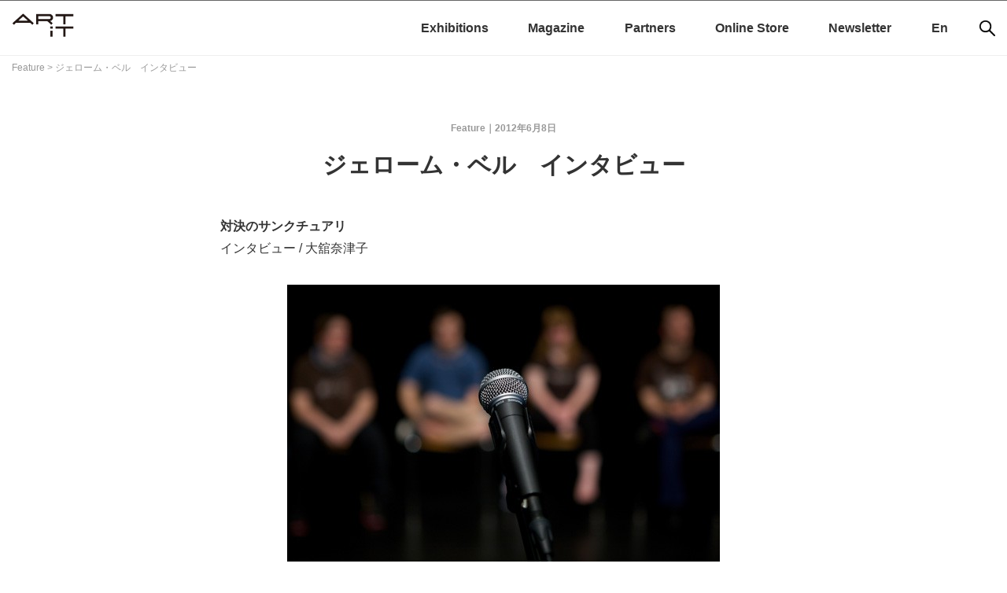

--- FILE ---
content_type: text/html; charset=UTF-8
request_url: https://www.art-it.asia/u/admin_ed_feature/la5b2jev346xqvoqyk0f/
body_size: 64745
content:
<!doctype html>
<html dir="ltr" lang="ja"
	prefix="og: https://ogp.me/ns#" >
<head>
		
<!-- Google Tag Manager -->
<script>(function(w,d,s,l,i){w[l]=w[l]||[];w[l].push({'gtm.start':
new Date().getTime(),event:'gtm.js'});var f=d.getElementsByTagName(s)[0],
j=d.createElement(s),dl=l!='dataLayer'?'&l='+l:'';j.async=true;j.src=
'https://www.googletagmanager.com/gtm.js?id='+i+dl;f.parentNode.insertBefore(j,f);
})(window,document,'script','dataLayer','GTM-52CZFHDW');</script>
<!-- End Google Tag Manager -->

	<meta charset="UTF-8">
	<meta name="viewport" content="width=device-width, initial-scale=1">
	<meta name="description" content="">
	<link rel="profile" href="http://gmpg.org/xfn/11">
		<link rel="preconnect" href="https://fonts.googleapis.com">
		<link rel="preconnect" href="https://fonts.gstatic.com" crossorigin>
		<link href="https://fonts.googleapis.com/css2?family=Noto+Sans+JP:wght@100..900&display=swap" rel="stylesheet">

	<title>ジェローム・ベル インタビュー - ART iT（アートイット）</title>

		<!-- All in One SEO 4.3.0 - aioseo.com -->
		<meta name="description" content="対決のサンクチュアリ インタビュー / 大舘奈津子 Theater Hora, &quot;Disabled Theat" />
		<meta name="robots" content="max-image-preview:large" />
		<meta name="google-site-verification" content="google-site-verification=enjI7AiLddPPAz7gpEMbNGUNphXQJssYtFQG0Bo0FCk" />
		<link rel="canonical" href="https://www.art-it.asia/u/admin_ed_feature/la5b2jev346xqvoqyk0f/" />
		<meta name="generator" content="All in One SEO (AIOSEO) 4.3.0 " />
		<meta property="og:locale" content="ja_JP" />
		<meta property="og:site_name" content="ART iT（アートイット） -" />
		<meta property="og:type" content="article" />
		<meta property="og:title" content="ジェローム・ベル インタビュー - ART iT（アートイット）" />
		<meta property="og:description" content="対決のサンクチュアリ インタビュー / 大舘奈津子 Theater Hora, &quot;Disabled Theat" />
		<meta property="og:url" content="https://www.art-it.asia/u/admin_ed_feature/la5b2jev346xqvoqyk0f/" />
		<meta property="article:published_time" content="2012-06-08T09:00:01+00:00" />
		<meta property="article:modified_time" content="2012-12-13T04:49:12+00:00" />
		<meta property="article:publisher" content="https://www.facebook.com/ARTiTAsia" />
		<meta name="twitter:card" content="summary_large_image" />
		<meta name="twitter:site" content="@ARTiT_Tokyo" />
		<meta name="twitter:title" content="ジェローム・ベル インタビュー - ART iT（アートイット）" />
		<meta name="twitter:description" content="対決のサンクチュアリ インタビュー / 大舘奈津子 Theater Hora, &quot;Disabled Theat" />
		<meta name="twitter:creator" content="@ARTiT_Tokyo" />
		<script type="application/ld+json" class="aioseo-schema">
			{"@context":"https:\/\/schema.org","@graph":[{"@type":"BreadcrumbList","@id":"https:\/\/www.art-it.asia\/u\/admin_ed_feature\/la5b2jev346xqvoqyk0f\/#breadcrumblist","itemListElement":[{"@type":"ListItem","@id":"https:\/\/www.art-it.asia\/#listItem","position":1,"item":{"@type":"WebPage","@id":"https:\/\/www.art-it.asia\/","name":"\u30db\u30fc\u30e0","description":"\u65e5\u82f1\u30d0\u30a4\u30ea\u30f3\u30ac\u30eb\u306e\u73fe\u4ee3\u30a2\u30fc\u30c8\u60c5\u5831\u30dd\u30fc\u30bf\u30eb\u30b5\u30a4\u30c8 | In 2009, ART iT began the next phase of its development by converting to exclusively online publication.","url":"https:\/\/www.art-it.asia\/"},"nextItem":"https:\/\/www.art-it.asia\/u\/admin_ed_feature\/la5b2jev346xqvoqyk0f\/#listItem"},{"@type":"ListItem","@id":"https:\/\/www.art-it.asia\/u\/admin_ed_feature\/la5b2jev346xqvoqyk0f\/#listItem","position":2,"item":{"@type":"WebPage","@id":"https:\/\/www.art-it.asia\/u\/admin_ed_feature\/la5b2jev346xqvoqyk0f\/","name":"\u30b8\u30a7\u30ed\u30fc\u30e0\u30fb\u30d9\u30eb\u3000\u30a4\u30f3\u30bf\u30d3\u30e5\u30fc","description":"\u5bfe\u6c7a\u306e\u30b5\u30f3\u30af\u30c1\u30e5\u30a2\u30ea \u30a4\u30f3\u30bf\u30d3\u30e5\u30fc \/ \u5927\u8218\u5948\u6d25\u5b50 Theater Hora, \"Disabled Theat","url":"https:\/\/www.art-it.asia\/u\/admin_ed_feature\/la5b2jev346xqvoqyk0f\/"},"previousItem":"https:\/\/www.art-it.asia\/#listItem"}]},{"@type":"Organization","@id":"https:\/\/www.art-it.asia\/#organization","name":"ART iT","url":"https:\/\/www.art-it.asia\/","logo":{"@type":"ImageObject","url":"https:\/\/www.art-it.asia\/wp-content\/uploads\/2023\/02\/ART-iT_logo.png","@id":"https:\/\/www.art-it.asia\/#organizationLogo","width":1029,"height":640},"image":{"@id":"https:\/\/www.art-it.asia\/#organizationLogo"},"sameAs":["https:\/\/www.facebook.com\/ARTiTAsia","https:\/\/twitter.com\/ARTiT_Tokyo","https:\/\/www.instagram.com\/artit.asia\/"]},{"@type":"Person","@id":"https:\/\/www.art-it.asia\/author\/feat_j\/#author","url":"https:\/\/www.art-it.asia\/author\/feat_j\/","name":"Feature","image":{"@type":"ImageObject","@id":"https:\/\/www.art-it.asia\/u\/admin_ed_feature\/la5b2jev346xqvoqyk0f\/#authorImage","url":"https:\/\/secure.gravatar.com\/avatar\/2d57be9f4ceca5d7d288afa3e1797310?s=96&d=mm&r=g","width":96,"height":96,"caption":"Feature"}},{"@type":"WebPage","@id":"https:\/\/www.art-it.asia\/u\/admin_ed_feature\/la5b2jev346xqvoqyk0f\/#webpage","url":"https:\/\/www.art-it.asia\/u\/admin_ed_feature\/la5b2jev346xqvoqyk0f\/","name":"\u30b8\u30a7\u30ed\u30fc\u30e0\u30fb\u30d9\u30eb \u30a4\u30f3\u30bf\u30d3\u30e5\u30fc - ART iT\uff08\u30a2\u30fc\u30c8\u30a4\u30c3\u30c8\uff09","description":"\u5bfe\u6c7a\u306e\u30b5\u30f3\u30af\u30c1\u30e5\u30a2\u30ea \u30a4\u30f3\u30bf\u30d3\u30e5\u30fc \/ \u5927\u8218\u5948\u6d25\u5b50 Theater Hora, \"Disabled Theat","inLanguage":"ja","isPartOf":{"@id":"https:\/\/www.art-it.asia\/#website"},"breadcrumb":{"@id":"https:\/\/www.art-it.asia\/u\/admin_ed_feature\/la5b2jev346xqvoqyk0f\/#breadcrumblist"},"author":{"@id":"https:\/\/www.art-it.asia\/author\/feat_j\/#author"},"creator":{"@id":"https:\/\/www.art-it.asia\/author\/feat_j\/#author"},"datePublished":"2012-06-08T09:00:01+00:00","dateModified":"2012-12-13T04:49:12+00:00"},{"@type":"WebSite","@id":"https:\/\/www.art-it.asia\/#website","url":"https:\/\/www.art-it.asia\/","name":"ART iT\uff08\u30a2\u30fc\u30c8\u30a4\u30c3\u30c8\uff09","inLanguage":"ja","publisher":{"@id":"https:\/\/www.art-it.asia\/#organization"}}]}
		</script>
		<!-- All in One SEO -->

<link rel='dns-prefetch' href='//static.addtoany.com' />
<link rel='dns-prefetch' href='//ajax.aspnetcdn.com' />
<link rel="alternate" type="application/rss+xml" title="ART iT（アートイット） &raquo; フィード" href="https://www.art-it.asia/feed/" />
<link rel="alternate" type="application/rss+xml" title="ART iT（アートイット） &raquo; コメントフィード" href="https://www.art-it.asia/comments/feed/" />
<link rel='stylesheet' id='external-links-css'  href='https://www.art-it.asia/wp-content/plugins/sem-external-links/sem-external-links.css?ver=20090903' type='text/css' media='all' />
<link rel='stylesheet' id='wp-block-library-css'  href='https://www.art-it.asia/wp-includes/css/dist/block-library/style.min.css?ver=5.1.12' type='text/css' media='all' />
<link rel='stylesheet' id='contact-form-7-css'  href='https://www.art-it.asia/wp-content/plugins/contact-form-7/includes/css/styles.css?ver=5.0.5' type='text/css' media='all' />
<link rel='stylesheet' id='dashicons-css'  href='https://www.art-it.asia/wp-includes/css/dashicons.min.css?ver=5.1.12' type='text/css' media='all' />
<link rel='stylesheet' id='my-calendar-reset-css'  href='https://www.art-it.asia/wp-content/plugins/my-calendar/css/reset.css?ver=3.3.5' type='text/css' media='all' />
<link rel='stylesheet' id='my-calendar-style-css'  href='https://www.art-it.asia/wp-content/plugins/my-calendar/styles/twentytwentyone.css?ver=3.3.5' type='text/css' media='all' />
<link rel='stylesheet' id='photection-style-css'  href='https://www.art-it.asia/wp-content/plugins/photection/public/resources/build/photection.css?ver=1.0.0' type='text/css' media='all' />
<style id='photection-style-inline-css' type='text/css'>

		img {
			-webkit-user-drag: none;
			user-drag: none;
			-webkit-touch-callout: none;
			-webkit-user-select: none;
			-moz-user-select: none;
			-ms-user-select: none;
			user-select: none; 
		}
</style>
<link rel='stylesheet' id='artit-style-css'  href='https://www.art-it.asia/wp-content/themes/artit/style.css?ver=5.1.12' type='text/css' media='all' />
<link rel='stylesheet' id='slick-css-css'  href='https://www.art-it.asia/wp-content/themes/artit/js/slick/slick.css?ver=1.8.1' type='text/css' media='all' />
<link rel='stylesheet' id='slick-theme-css-css'  href='https://www.art-it.asia/wp-content/themes/artit/js/slick/slick-theme.css?ver=1.8.1' type='text/css' media='all' />
<link rel='stylesheet' id='addtoany-css'  href='https://www.art-it.asia/wp-content/plugins/add-to-any/addtoany.min.css?ver=1.16' type='text/css' media='all' />
<link rel='stylesheet' id='bftpro-front-css-css'  href='https://www.art-it.asia/wp-content/plugins/arigato-pro/css/front.css?ver=5.1.12' type='text/css' media='all' />
<link rel='stylesheet' id='thickbox-css-css'  href='https://www.art-it.asia/wp-includes/js/thickbox/thickbox.css?ver=5.1.12' type='text/css' media='all' />
<script type='text/javascript'>
window.a2a_config=window.a2a_config||{};a2a_config.callbacks=[];a2a_config.overlays=[];a2a_config.templates={};a2a_localize = {
	Share: "共有",
	Save: "ブックマーク",
	Subscribe: "購読",
	Email: "メール",
	Bookmark: "ブックマーク",
	ShowAll: "すべて表示する",
	ShowLess: "小さく表示する",
	FindServices: "サービスを探す",
	FindAnyServiceToAddTo: "追加するサービスを今すぐ探す",
	PoweredBy: "Powered by",
	ShareViaEmail: "メールでシェアする",
	SubscribeViaEmail: "メールで購読する",
	BookmarkInYourBrowser: "ブラウザにブックマーク",
	BookmarkInstructions: "このページをブックマークするには、 Ctrl+D または \u2318+D を押下。",
	AddToYourFavorites: "お気に入りに追加",
	SendFromWebOrProgram: "任意のメールアドレスまたはメールプログラムから送信",
	EmailProgram: "メールプログラム",
	More: "詳細&#8230;",
	ThanksForSharing: "共有ありがとうございます !",
	ThanksForFollowing: "フォローありがとうございます !"
};
</script>
<script type='text/javascript' async src='https://static.addtoany.com/menu/page.js'></script>
<script type='text/javascript' src='https://www.art-it.asia/wp-includes/js/jquery/jquery.js?ver=1.12.4'></script>
<script type='text/javascript' src='https://www.art-it.asia/wp-includes/js/jquery/jquery-migrate.min.js?ver=1.4.1'></script>
<script type='text/javascript' async src='https://www.art-it.asia/wp-content/plugins/add-to-any/addtoany.min.js?ver=1.1'></script>
<script type='text/javascript'>
/* <![CDATA[ */
var bftpro_i18n = {"email_required":"Please provide a valid email address","name_required":"Please provide name","required_field":"This field is required","missed_text_captcha":"You need to answer the verification question"};
/* ]]> */
</script>
<script type='text/javascript' src='https://www.art-it.asia/wp-content/plugins/arigato-pro/js/common.js?ver=1.0.3'></script>
<script type='text/javascript' src='//ajax.aspnetcdn.com/ajax/jquery.validate/1.9/jquery.validate.min.js?ver=1.0.0'></script>
<link rel='https://api.w.org/' href='https://www.art-it.asia/wp-json/' />
<link rel="EditURI" type="application/rsd+xml" title="RSD" href="https://www.art-it.asia/xmlrpc.php?rsd" />
<link rel="wlwmanifest" type="application/wlwmanifest+xml" href="https://www.art-it.asia/wp-includes/wlwmanifest.xml" /> 
<link rel='prev' title='ドクメンタ13：インデックス' href='https://www.art-it.asia/u/admin_ed_feature/62xrlpti8qqefo0tmy3a/' />
<link rel='next' title='テア・ジョルジャッツェ　インタビュー' href='https://www.art-it.asia/u/admin_ed_feature/cvujsglvwmyxheqfpnif/' />
<meta name="generator" content="WordPress 5.1.12" />
<link rel='shortlink' href='https://www.art-it.asia/?p=123561' />
<link rel="alternate" type="application/json+oembed" href="https://www.art-it.asia/wp-json/oembed/1.0/embed?url=https%3A%2F%2Fwww.art-it.asia%2Fu%2Fadmin_ed_feature%2Fla5b2jev346xqvoqyk0f%2F" />
<link rel="alternate" type="text/xml+oembed" href="https://www.art-it.asia/wp-json/oembed/1.0/embed?url=https%3A%2F%2Fwww.art-it.asia%2Fu%2Fadmin_ed_feature%2Fla5b2jev346xqvoqyk0f%2F&#038;format=xml" />

<style type="text/css">
<!--
/* Styles by My Calendar - Joseph C Dolson https://www.joedolson.com/ */

.mc-main .mc_general .event-title, .mc-main .mc_general .event-title a { background: #ffffcc !important; color: #000000 !important; }
.mc-main .mc_general .event-title a:hover, .mc-main .mc_general .event-title a:focus { background: #ffffff !important;}
.mc-main {--primary-dark: #313233; --primary-light: #fff; --secondary-light: #fff; --secondary-dark: #000; --highlight-dark: #666; --highlight-light: #efefef; --category-mc_general: #ffffcc; }
-->
</style><script type="text/javascript">
	window._se_plugin_version = '8.1.9';
</script>
<link rel="icon" href="https://www.art-it.asia/wp-content/uploads/2021/12/cropped-ARTiT_logo2_サイトアイコン用-32x32.png" sizes="32x32" />
<link rel="icon" href="https://www.art-it.asia/wp-content/uploads/2021/12/cropped-ARTiT_logo2_サイトアイコン用-192x192.png" sizes="192x192" />
<link rel="apple-touch-icon-precomposed" href="https://www.art-it.asia/wp-content/uploads/2021/12/cropped-ARTiT_logo2_サイトアイコン用-180x180.png" />
<meta name="msapplication-TileImage" content="https://www.art-it.asia/wp-content/uploads/2021/12/cropped-ARTiT_logo2_サイトアイコン用-270x270.png" />

    <!-- Swiper.js のスタイルとスクリプト読み込み -->
    <link
      rel="stylesheet"
      href="https://unpkg.com/swiper/swiper-bundle.min.css"
    />
    <script src="https://unpkg.com/swiper/swiper-bundle.min.js"></script>
	
	<link rel="stylesheet" href="https://www.art-it.asia/wp-content/themes/artit/css/reset.css">
	<link rel="stylesheet" href="https://www.art-it.asia/wp-content/themes/artit/css/common.css">
	<!--slick-->
		
	
	
<!--Googleアナリティクス-->
<!-- Google tag (gtag.js) -->
<script async src="https://www.googletagmanager.com/gtag/js?id=G-K4C0CQRKWP"></script>
<script>
  window.dataLayer = window.dataLayer || [];
  function gtag(){dataLayer.push(arguments);}
  gtag('js', new Date());

  gtag('config', 'G-K4C0CQRKWP');
  gtag('config', 'UA-9434979-1');
</script>

<meta name="google-site-verification" content="enjI7AiLddPPAz7gpEMbNGUNphXQJssYtFQG0Bo0FCk" />
	
</head>

<body class="admin_ed_feature-template-default single single-admin_ed_feature postid-123561 no-sidebar">

<!-- Google Tag Manager (noscript) -->
<noscript><iframe src="https://www.googletagmanager.com/ns.html?id=GTM-52CZFHDW"
height="0" width="0" style="display:none;visibility:hidden"></iframe></noscript>
<!-- End Google Tag Manager (noscript) -->

<div id="page" class="site">
	<a class="skip-link screen-reader-text" href="#content">Skip to content</a>
	
	<aside class="top_ad">
       	
			</aside>

	<header id="masthead" class="site-header wrapper">
		<div class="inner">
		<div class="site-branding">
							<p class="site-title"><a href="https://www.art-it.asia/" rel="home"><img src="https://www.art-it.asia/wp-content/uploads/2022/09/cropped-artit_logo-1.png" alt="ART iT（アートイット）"></a></p>
						</div><!-- .site-branding -->
		
		<nav id="sns">
			<ul>
				<li><a href="https://www.facebook.com/ARTiTAsia" target="_blank"><img src="https://www.art-it.asia/wp-content/themes/artit/img/sns_fb.png" alt=""></a></li>
				<li><a href="https://twitter.com/Artit_Tokyo" target="_blank"><img src="https://www.art-it.asia/wp-content/themes/artit/img/sns_tw.png" alt=""></a></li>
				<li><a href="https://www.instagram.com/artit.asia/" target="_blank"><img src="https://www.art-it.asia/wp-content/themes/artit/img/sns_insta.png" alt=""></a></li>
			</ul>
		</nav>

<!-- モバイル用：虫眼鏡アイコン（768px 以上で非表示） -->
<nav id="search-mobile" class="search-mobile">
  <button class="js-search-open" aria-label="検索">
    <img
      src="https://www.art-it.asia/wp-content/themes/artit/img/icon_search.png"
      alt="検索"
      width="20" height="20"
    >
  </button>
</nav>

<!-- モバイル用 全画面検索オーバーレイ（768px 以上で非表示） -->
<div class="search-overlay js-search-overlay" aria-hidden="true">
  <div class="search-overlay__inner">
    <div class="search-form-mobile">
      <form role="search" method="get" class="search-form" action="https://www.art-it.asia/">
				<label>
					<span class="screen-reader-text">検索:</span>
					<input type="search" class="search-field" placeholder="検索 &hellip;" value="" name="s" />
				</label>
				<input type="submit" class="search-submit" value="検索" />
			</form>    </div>
    <button class="search-overlay__close js-search-close" aria-label="Close search">
      &times;
    </button>
  </div>
</div>
				
		<nav id="site-navigation" class="main-navigation">
			<button class="menu-toggle" aria-controls="primary-menu" aria-expanded="false">
				<!--Primary Menu-->
				<img src="https://www.art-it.asia/wp-content/themes/artit/img/menu_sp.png" alt="Primary Menu">
			</button>
			<!--<div id="lang"><a href="https://www.art-it.asia/">Japanese</a> | <a href="https://www.art-it.asia/en">English</a></div>-->
			<div class="menu-global-menu-container"><ul id="primary-menu" class="menu"><li id="menu-item-181002-ja" class="lang-item lang-item-61 lang-item-ja lang-item-first current-lang menu-item menu-item-type-custom menu-item-object-custom menu-item-181002-ja"><a href="https://www.art-it.asia/u/admin_ed_feature/la5b2jev346xqvoqyk0f/" hreflang="ja" lang="ja">Ja</a></li>
<li id="menu-item-181002-en" class="lang-item lang-item-64 lang-item-en no-translation menu-item menu-item-type-custom menu-item-object-custom menu-item-181002-en"><a href="https://www.art-it.asia/en/" hreflang="en-GB" lang="en-GB">En</a></li>
<li id="menu-item-277208" class="menu-item menu-item-type-custom menu-item-object-custom menu-item-277208"><a href="https://www.art-it.asia/exhibitions/">Exhibitions</a></li>
<li id="menu-item-180960" class="menu-item menu-item-type-taxonomy menu-item-object-category menu-item-has-children menu-item-180960"><a href="https://www.art-it.asia/top/">Magazine</a>
<ul class="sub-menu">
	<li id="menu-item-180970" class="menu-item menu-item-type-taxonomy menu-item-object-category menu-item-180970"><a href="https://www.art-it.asia/top/admin_ed_feature/">インタビュー</a></li>
	<li id="menu-item-181472" class="menu-item menu-item-type-taxonomy menu-item-object-category menu-item-181472"><a href="https://www.art-it.asia/top/contributertop/">連載</a></li>
	<li id="menu-item-180962" class="menu-item menu-item-type-taxonomy menu-item-object-category menu-item-180962"><a href="https://www.art-it.asia/top/admin_ed_news/">ニュース</a></li>
	<li id="menu-item-180969" class="menu-item menu-item-type-taxonomy menu-item-object-category menu-item-180969"><a href="https://www.art-it.asia/top/admin_expht/">フォトレポート</a></li>
	<li id="menu-item-180964" class="menu-item menu-item-type-taxonomy menu-item-object-category menu-item-180964"><a href="https://www.art-it.asia/top/admin_ed_exrev/">レビュー</a></li>
	<li id="menu-item-251378" class="menu-item menu-item-type-taxonomy menu-item-object-category menu-item-251378"><a href="https://www.art-it.asia/top/report/">レポート</a></li>
	<li id="menu-item-180963" class="menu-item menu-item-type-taxonomy menu-item-object-category menu-item-180963"><a href="https://www.art-it.asia/top/admin_ed_pics/">おすすめ展覧会</a></li>
	<li id="menu-item-235438" class="menu-item menu-item-type-taxonomy menu-item-object-category menu-item-235438"><a href="https://www.art-it.asia/top/biennials/">国際展アーカイブ</a></li>
</ul>
</li>
<li id="menu-item-180965" class="menu-item menu-item-type-taxonomy menu-item-object-category menu-item-has-children menu-item-180965"><a href="https://www.art-it.asia/partners/">Partners</a>
<ul class="sub-menu">
	<li id="menu-item-181500" class="menu-item menu-item-type-taxonomy menu-item-object-category menu-item-181500"><a href="https://www.art-it.asia/partners/museum/">美術館</a></li>
	<li id="menu-item-181501" class="menu-item menu-item-type-taxonomy menu-item-object-category menu-item-181501"><a href="https://www.art-it.asia/partners/gallery/">ギャラリー</a></li>
</ul>
</li>
<li id="menu-item-222498" class="menu-item menu-item-type-custom menu-item-object-custom menu-item-222498"><a href="https://artit.official.ec/">Online Store</a></li>
<li id="menu-item-222352" class="menu-item menu-item-type-custom menu-item-object-custom menu-item-222352"><a href="https://lb.benchmarkemail.com//listbuilder/signupnew?5hjt8JVutE4r9aPjWkVg6P5pwVnAjsSI0maDOXr5oVbtO5iNRn8gS8X4lBTFzgEtozrTjFZYUg4%253D">Newsletter</a></li>
</ul></div>
		</nav><!-- #site-navigation -->
	</div>
	</header><!-- #masthead -->

	<div id="content" class="site-content">
		
  <nav class="breadcrumbs" aria-label="breadcrumb">
<!-- Breadcrumb NavXT 7.0.2 -->
<span property="itemListElement" typeof="ListItem"><a property="item" typeof="WebPage" title="Featureへ移動" href="https://www.art-it.asia/u/admin_ed_feature/" class="archive post-admin_ed_feature-archive"><span property="name">Feature</span></a><meta property="position" content="1"></span> &gt; <span property="itemListElement" typeof="ListItem"><span property="name">ジェローム・ベル　インタビュー</span><meta property="position" content="2"></span>  </nav>


<div id="primary" class="content-area">
  <main id="main" class="site-main single-main">

<article id="post-123561" class="post-123561 admin_ed_feature type-admin_ed_feature status-publish hentry">
	
	
		
	
	<section class="entry-main">
		
	<header class="entry-header">
    <div class="entry-meta">
      <span class="posted-on"><a href="https://www.art-it.asia/u/admin_ed_feature/la5b2jev346xqvoqyk0f/" rel="bookmark"><time class="entry-date published" datetime="2012-06-08T18:00:01+09:00">2012年6月8日</time><time class="updated" datetime="2012-12-13T13:49:12+09:00">2012年12月13日</time></a></span><span class="byline"> </span><span class="custom-links">Feature</span>    </div><!-- .entry-meta -->
		<h1 class="entry-title">ジェローム・ベル　インタビュー</h1>		

	</header><!-- .entry-header -->


	<div class="entry-content">
		<p><strong>対決のサンクチュアリ</strong><br />
インタビュー / 大舘奈津子</p>
<div class="media"><img class="size-full imgleft" src="https://www.art-it.asia/wp-content/uploads/2012/06/la5b2JEv346XqVoQyk0f-1.jpg" /><span class="credit-feature">Theater Hora, &#8220;Disabled Theater&#8221; Photo Michael Bause</span></div>
<p><b>ART iT</b>　あなたはコンテンポラリーダンスの振付家として、劇場での上演をするだけでなく、現代美術の展覧会や美術館での活動も増えています。日本で言えば2008年の横浜トリエンナーレへの参加もそうです。何か特別な理由があるのでしょうか。</p>
<p><b>ジェローム・ベル（以下、JB）</b>　ここのところ、ニューヨーク近代美術館(MoMA)での「ショー・マスト・ゴー・オン」の上演依頼やテート・モダンのオンラインプロジェクト<a href="#1">(1)</a>など現代美術からのアプローチが増えてきています。横浜トリエンナーレでは『ピチェ・クランチェンと私』を上演しました。<br />
今回のドクメンタ13もそうですが、理由は特にわからないので、自分でも驚いています。もしかしたら単に現代美術においてコンテンポラリーダンスが流行しているだけかもしれません。</p>
<p><b>ART iT</b>　それだけの理由だとは思いません。あなたのダンスにはアプローチにおいて現代美術と近い部分があると思います。</p>
<p><b>JB</b>　そうかもしれませんね。ただ、友人であるティノ・セーガルは美術館の中でパフォーマンスを展開することを続けているのに対して、私自身はそうした美術館の中でのパフォーマンスにはまったく興味がありません。私は「劇場」という装置が好きであり、装置としての「美術館」にはまったく興味がありません。美術館は観客がいつでも立ち去ることができ、十分には暗くない場所です。そうしたところは私の場所ではありません。厳密にはこうした定義には異議があるかもしれませんが、少なくても私にとって美術館はそういう場所です。従って、私にとってはそういう場所である美術館はあくまでも記録を見せる場所だと思っています。</p>
<p><b>ART iT</b>　つまりご自身の中で美術館と劇場の区別ははっきりしているということですね。</p>
<p><b>JB</b>　はい、そう理解しているため、依頼があって美術館で見せるものは映像、つまり舞台を録画したものです。それは博物館に展示されている著者の手紙のようなものであり、作品そのものではありません。私にとっての作品は「劇場」という黒い箱の中にあります。</p>
<p><b>ART iT</b>　ドクメンタのプロジェクトですが、それは「美術館」を使ったものになりますか。それとも「劇場」を使ったものになるのでしょうか。</p>
<p><b>JB</b>　アーティスティック・ディレクターのキャロライン・クリストフ=バカルギエフのおかげで市内に小さな劇場を見つけることができました。古い映画館でドクメンタの創始者の兄弟であるポール・ボードの建築によるものです。そこは繭の形をした素晴らしい場所です。カッセルはあまり美しくない町ですが、その美しい場所で、新しい作品を発表します。</p>
<p><b>ART iT</b>　具体的にはどういうものになりますか。</p>
<p><b>JB</b>　スイス、チューリッヒにある障碍者の劇団HORAに在籍する精神障碍者であるプロの俳優たちです。作品は現時点（2011年11月）ではまだはっきりしていませんが、パフォーマーにおけるグループの役割と、個人の役割が混在したものになると思います。</p>
<div class="media"><img class="size-full imgleft" src="https://www.art-it.asia/wp-content/uploads/2012/06/la5b2JEv346XqVoQyk0f-3.jpg" /><span class="credit-feature">Theater Hora, Photo Michael Bause</span></div>
<p>『ショー・マスト・ゴー・オン』では、グループ、コミュニティーの部分が全面的にでました。それの反動というわけではないですが、次のパリ・オペラ座での作品は『ヴェロニク・ドアノー』という、オペラ座のスジェである彼女個人についての作品となりました。見ている人からは私が彼女に全て言わせているとも言われましたが、舞台で語られたのは彼女自身の言葉です。もちろん、作品制作にあたり彼女と私の二人三脚で制作しました。<br />
今回はその両方の部分が入ったものになると思います。普段グループで活動をしている彼らではありますが、公演となると個々の部分が出てくるものです。立てない人も、話すことに困難を感じている人もいますから、そういう個性が舞台では重要になるでしょう。しかし、まだ具体的に見えているわけではありませんが。</p>
<div class="media"><img class="size-full imgleft" src="https://www.art-it.asia/wp-content/uploads/2012/06/la5b2JEv346XqVoQyk0f-2.jpg" /><span class="credit-feature">&#8220;Veroinique Doineau&#8221; Photo  Anna Van Kooij</span></div>
<p><b>ART iT</b>　どういう経緯でそうした作品を作ろうと思ったのでしょうか。そしてドクメンタという美術作品が集まる場所で見せることについてはどう思っていますか。</p>
<p><b>JB</b>　キャロラインは、カッセル郊外にある元修道院で、戦時中強制収容所として使われ、現在は精神病のためのクリニックになっている場所に私を連れて見せてくれました。彼女は何らかのアイデアを持って私を連れて行ったのだと思います。そうした経験が今回の作品に繋がったことは否めません。そうしてある種偶然に生まれる繋がりというのは嫌いではありません。<br />
ドクメンタという現代美術の展覧会でプロジェクトを行なうことにためらいが全くなかったと言えば嘘になりますが、友人のティノ・セーガルも、私にその能力があるのだからやった方がよいと提言してくれました。新規のプロジェクトで、インスタレーションではなく、公演を行なうことができるということで参加することにしました。<br />
ドクメンタが行われるカッセルは、その開催される３ヶ月間、文化的にもその知的レベルでも素晴らしい場所です。５年に一回行われるドクメンタでのプロジェクトは、多くが野心的で、非商業的なものです。そうした場所に理性を失った精神病の患者を連れてくることは、理性とはなにか、文化とは何かといったことを巡るある種の人間の問題を提起すると思います。まだ主題についてははっきりしないのですが、人間、人類の根本についてのものになると思います。子供の心に溢れ、透明性がある作品になると思います。</p>
<p><b>ART iT</b>　「透明」という言葉、よく使われますが、どういうことでしょうか。</p>
<p><b>JB</b>　コントロールというか操作することは嫌いなのです。劇場というのはコントロールする場所ではありますが、自分はそれをしたくありません。何かを隠すのではなく、すべて見せるのが自分のやり方です。</p>
<p><b>ART iT</b>　最初の質問に戻りますが、ドクメンタが初めての現代美術の展覧会ではありませんね。2007年にリヨン・ビエンナーレの参加が、美術展や美術館から多く声がかかるきっかけになったのではないかと思いますが、そのときの経験はどういうものだったのでしょうか。リヨンでは、音楽を聞かせるというアーカイブを見せるアプローチだったわけですが。</p>
<p><b>JB</b>　リヨン・ビエンナーレには正直言って失望しました。そこで自分は美術館というものに興味がないことがはっきりわかったのです。その時は『ショー・マスト・ゴー・オン』をリヨンのオペラ座で上演することになっていて、それもあって、ビエンナーレに参加することにしました。午前は美術館で仕事をし、午後はダンサーとオペラ座で仕事をする形をとったのですが、午前中、美術館の中でひとりで仕事をすることが非常に苦痛でした。逆に午後は何もかもがうまくいき、チームでの仕事することが喜びでした。その時に理解したのです。自分はインスタレーションのような作品を制作することが好きではなく、美術館は私の場所ではない、ということが。意識もできないもっと深いところで、私は劇場を欲していて、それ以外の場所では生きていけないということなのです。自分の欲望はそこに根を張っているのです。<br />
美術館で仕事をするのは退屈です。私はグループやコミュティーで仕事をすることが好きですが、一方、アーティストの仕事は孤独です。ときに孤独でいることは好きですが、孤独な仕事をすることは好きではありません。<br />
私のことをアーティストだという人もいます。最近は特に美術と演劇やパフォーマンス、ダンスなどの領域が入り組んでいますものね。それでも自分のホームグランドはコンテンポラリーダンスの世界であり、そこに根があります。やはり私はピナ・バウシュ、マース・カニングハム、トリシャ・ブラウン、イヴォンヌ・ライナーなどのコンテンポラリーダンスで育ってきました。コンテンポラリーだけでなく、ニジンスキーにももちろん影響を受けています。なので、やはり振付家というのが正しいかもしれません。美術展などに参加を要請されることもありますが、あえて自らを「振付家」と考えています。</p>
<p><b>ART iT</b>　たとえばティノ・セーガルの美術館でのプロジェクトについてはどのように思いますか？グッゲンハイム美術館での展覧会や、美術館で行なわれるパフォーマンス『キス』でも、ある種のスペクタクルを美術館内で行っています。美術館という場所性を意識し、行なっています。あなたは先ほど美術館には興味がない、というお話をされましたが、劇場でなければという理由はどこにあるのでしょうか。</p>
<p><b>JB</b>　ティノ・セーガルは本当に近しい友人でもあり、彼が行っていることについては非常に敬意を払っています。どのプロジェクトも素晴らしく、美術館という場所に対して最適なものだと思います。なぜ劇場か？そこには時間があるからです。美術館に時間という概念が存在しないとは思いませんが、鑑賞者がつまらないと思えば作品の前からすぐ立ち去ることができます。鑑賞者に決定権があるわけです。それが美術そして展覧会の良いところでもあります。<br />
しかし、自分にはやはり、強制された時間が必要です。そうした決まった時間の中で正確に作り上げる装置が私にとって重要であり、それがあるからこそ皆が同じ時間を共有することができるのです。そこにいることで、ダンサーとだけではなく、観客ともある種の共同体を作り上げる、と言ってもよいでしょう。<br />
美術において鑑賞者は時間に寛容ではありません。美術における作品の神秘化（mysterisation)も実際にあると思います。劇場ではそういうことはなく、時間の経過を黙って静かに体験することができるのです。作品を鑑賞する時間というより、飛行機に乗っているように決まった時間を過ごさなければならないという事実に惹かれているのです。個人的には劇場は鑑賞者としての私を守ってくれる場所だと思っています。</p>
<p><b>ART iT</b>　そうした劇場での公演という伝統を守る一方であなたの作品は非常に、前衛的というか真の意味でのコンテンポラリーダンスであると思います。つまり、今までにないダンスを作ることに心血を注いでいます。だからこそ、劇場というシステムを壊さないのは意外にも思えます。</p>
<p><b>JB</b>　そうですね。それはロラン・バルトの考え方に即しているかもしれません。バルトは「何も壊してはいけない、記号は整理して、ひっかくものだ」と話しています。私自身はコンテンポラリーダンスの伝統の中に身を置きたいと思っています。どんなアーティスティックで前衛的な動きをしたとしてもそれは伝統的なものに対しての相対的なものです。自分は伝統も、歴史的に起こったことも未だに信じているのです。したがって、伝統的なものを拒否するのではなく、少しずらすということを行なっています。<br />
私はイタリアの劇場も非常に好きです。赤くて金色に縁取られていて、子宮のようでもある、と誰かが言うのを聞いてその通りだと思いました。劇場はそのように、何らかの母性につながるものがあって、保護する場所という役割を担っていると思います。少なくとも外界に対しては保護していますよね。そしてそこにフィクションが現れる。そしてそこで行なわれることは真実ではない、と皆が知っている。それこそが「保護」に繋がっていると思います。そこが面白いところです。そこで表現しているものは真実ではない、ということなのです。どんなにひどいものであっても、それが真実ではないわけですから、耐えることができます。<br />
よく言うことですが、自分の欲しいシーンを実現するためには、人を殺すことも厭わないと思います。それほど劇場での自分の作品に対する欲求が強いのです。美術館で、自分の映像作品がうまく行かなかった場合、三回試して駄目なら簡単にあきらめられますが、劇場ではそうは行きません。<br />
劇場では、常に新しいことをしたいと思っています。そして幸運なことに、新たな仕事の依頼は増えています。従って、旧作に関してはアシスタントに委譲して行なうことになります。旧作について自分の作品はどれにも常に目を光らせて、全てを私が責任を負い、オリジナルに近い状態で上演するべきだと言われることもありますが、私は過去を生きているのではなく、現在を生きています。当然、新たな作品を作ることにより興味をそそられるのです。<br />
もちろん、初演から10年たった今でも、『ショー・マスト・ゴー・オン』を上演することによる新しい発見はあります。自分の作品、自分の人生、劇場、社会についてなどいろいろなことについての新たな発見です。それすらなかったらこうして以前の作品を上演することはないでしょう。</p>
<div class="media"><img class="size-full imgleft" src="https://www.art-it.asia/wp-content/uploads/2012/06/la5b2JEv346XqVoQyk0f-4.jpg" /><span class="credit-feature">&#8220;The show must go on&#8221; Photo Mussacchio Laniello<br />
</span></div>
<p><b>ART iT</b>　作品が新たに再解釈される、という点では必要なことだと思います。</p>
<p><b>JB</b>　もし、人々が私の作品にずっと興味を持ち続けてくれて、30年後、50年後に同じものを上演するとするならば、確かに何らかの形を考えないといけないでしょうね。ただし、自分はあまり作品の「保存」ということには興味がありません。物事は消滅して当然だと思いますし、それは自然に任せるべきだとも思います。ただ、まだそれについて結論はでていません。例えばクラシックバレエにおいて、我々はなんとかその形をできるだけ維持しようとしています。社会情勢などはまったく関係なく、物語も空想の世界です。しかしながら歴史があります。<br />
私はバレエのそうした在り方には全く興味がありませんが、一方で、自分の作品が後世でも上演されるためには何らかの方法を考えなくてはなりません。<br />
現在のところ、自分が考えた方法は、映像に残すという方法です。作品を映像に残して、メディアテークや大学など、要請があればどこにでも渡しています。そしてもし私の作品に興味がある人がいれば、それらの映像アーカイブを見ることができる状態にしてあります。そして彼らもしくは彼女らがそれを使用して空間を作ればよいのです。</p>
<p><b>ART iT</b>　美術館で作品を保存することに近い形ですね。</p>
<p><b>JB</b>　そうですね。そうは考えていませんでしたが、言われてみると近いと思います。<br />
ただし、このように映像にアクセスできるようにしているだけで、もちろん一番興味があり、私にとって重要なのは生の公演です。インターネットやデジタル技術の発展により、いろいろなことの普及が広がっていますが、生の公演が持つ強さそしてその一方での儚さは何にも置き換えることができません。ハリウッド映画の特殊効果がもたらすリアルさに対抗する、生の公演が重要だと思っています。</p>
<p><span class="credit-feature">（2011年11月12日、彩の国さいたま芸術劇場にて）</span></p>
<p></p>
<h3></h3>
<p><a name="1" id="1"></a><br />
(1) BMW Tate Live: Performance Room, Jérôme Bel, Shirtology, Tate, 22 March 2012</p>
	</div><!-- .entry-content -->
	
		
	<!--TOPのリード文-->
	
		
		
	<!--パブリケーション-->
	<!--パブリケーションここまで-->
	
	</section><!--entry-main-->
	
	 

</article><!-- #post-123561 -->

	 <aside class="entry-meta">
      <header>
        <h2 class="page-title">
          タグ        </h2>
      </header>
      </aside><!-- .entry-meta -->
	
    <div class="bannerFlex">
      <aside class="main_ad_1">
              </aside>
		
      <aside class="main_ad_2">
        <section id="media_image-108" class="widget widget_media_image"><a href="https://www.reg-art.com/"><img width="2000" height="560" src="https://www.art-it.asia/wp-content/uploads/2025/06/resist_art_2506.png" class="image wp-image-270641  attachment-full size-full" alt="" style="max-width: 100%; height: auto;" srcset="https://www.art-it.asia/wp-content/uploads/2025/06/resist_art_2506.png 2000w, https://www.art-it.asia/wp-content/uploads/2025/06/resist_art_2506-300x84.png 300w, https://www.art-it.asia/wp-content/uploads/2025/06/resist_art_2506-768x215.png 768w" sizes="(max-width: 2000px) 100vw, 2000px" /></a></section>      </aside>

      <aside class="main_ad_3">
        <section id="media_image-109" class="widget widget_media_image"><a href="https://www.ksp4477.com/hareiwa/index.html"><img width="1200" height="655" src="https://www.art-it.asia/wp-content/uploads/2020/03/hareiwabanner.png" class="image wp-image-208377  attachment-full size-full" alt="" style="max-width: 100%; height: auto;" srcset="https://www.art-it.asia/wp-content/uploads/2020/03/hareiwabanner.png 1200w, https://www.art-it.asia/wp-content/uploads/2020/03/hareiwabanner-300x164.png 300w, https://www.art-it.asia/wp-content/uploads/2020/03/hareiwabanner-768x419.png 768w, https://www.art-it.asia/wp-content/uploads/2020/03/hareiwabanner-1024x559.png 1024w" sizes="(max-width: 1200px) 100vw, 1200px" /></a></section>      </aside>
    </div>

    <div class="inlineBanner">
    <aside class="main_ad_1">
          </aside>
    </div>	  

	  
<div id="rel1-root" class="wrapper" aria-busy="true" aria-live="polite">
  <aside id="related_posts_rel1" class="wrapper is-placeholder">
    <header>
      <h2 class="page-title">関連記事</h2>
    </header>
    <div class="slider-related swiper-container is-skeleton">
      <div class="swiper-wrapper">
                  <article class="swiper-slide hentry-ra is-skel">
            <figure class="no-crop"><div class="ph-img" aria-hidden="true"></div></figure>
            <div class="entry-main">
              <div class="entry-meta">
                <span class="ph-line sm" aria-hidden="true"></span>
                <span class="ph-line xs" aria-hidden="true"></span>
              </div>
              <header class="entry-header">
                <h2 class="entry-title"><span class="ph-line lg" aria-hidden="true"></span></h2>
              </header>
            </div>
          </article>
                  <article class="swiper-slide hentry-ra is-skel">
            <figure class="no-crop"><div class="ph-img" aria-hidden="true"></div></figure>
            <div class="entry-main">
              <div class="entry-meta">
                <span class="ph-line sm" aria-hidden="true"></span>
                <span class="ph-line xs" aria-hidden="true"></span>
              </div>
              <header class="entry-header">
                <h2 class="entry-title"><span class="ph-line lg" aria-hidden="true"></span></h2>
              </header>
            </div>
          </article>
                  <article class="swiper-slide hentry-ra is-skel">
            <figure class="no-crop"><div class="ph-img" aria-hidden="true"></div></figure>
            <div class="entry-main">
              <div class="entry-meta">
                <span class="ph-line sm" aria-hidden="true"></span>
                <span class="ph-line xs" aria-hidden="true"></span>
              </div>
              <header class="entry-header">
                <h2 class="entry-title"><span class="ph-line lg" aria-hidden="true"></span></h2>
              </header>
            </div>
          </article>
                  <article class="swiper-slide hentry-ra is-skel">
            <figure class="no-crop"><div class="ph-img" aria-hidden="true"></div></figure>
            <div class="entry-main">
              <div class="entry-meta">
                <span class="ph-line sm" aria-hidden="true"></span>
                <span class="ph-line xs" aria-hidden="true"></span>
              </div>
              <header class="entry-header">
                <h2 class="entry-title"><span class="ph-line lg" aria-hidden="true"></span></h2>
              </header>
            </div>
          </article>
                  <article class="swiper-slide hentry-ra is-skel">
            <figure class="no-crop"><div class="ph-img" aria-hidden="true"></div></figure>
            <div class="entry-main">
              <div class="entry-meta">
                <span class="ph-line sm" aria-hidden="true"></span>
                <span class="ph-line xs" aria-hidden="true"></span>
              </div>
              <header class="entry-header">
                <h2 class="entry-title"><span class="ph-line lg" aria-hidden="true"></span></h2>
              </header>
            </div>
          </article>
                  <article class="swiper-slide hentry-ra is-skel">
            <figure class="no-crop"><div class="ph-img" aria-hidden="true"></div></figure>
            <div class="entry-main">
              <div class="entry-meta">
                <span class="ph-line sm" aria-hidden="true"></span>
                <span class="ph-line xs" aria-hidden="true"></span>
              </div>
              <header class="entry-header">
                <h2 class="entry-title"><span class="ph-line lg" aria-hidden="true"></span></h2>
              </header>
            </div>
          </article>
              </div>
    </div>
  </aside>
</div>

<div id="rel2-root" class="wrapper" aria-busy="true" aria-live="polite">
  <aside id="related_posts_rel2" class="wrapper is-placeholder">
    <header>
      <h2 class="page-title">よく読まれている記事</h2>
    </header>
    <div class="most-read-swiper swiper-container is-skeleton">
      <div class="swiper-wrapper">
                  <article class="swiper-slide hentry-ra is-skel">
            <figure class="no-crop"><div class="ph-img" aria-hidden="true"></div></figure>
            <div class="entry-main">
              <div class="entry-meta">
                <span class="ph-line sm" aria-hidden="true"></span>
                <span class="ph-line xs" aria-hidden="true"></span>
              </div>
              <header class="entry-header">
                <h2 class="entry-title"><span class="ph-line lg" aria-hidden="true"></span></h2>
              </header>
            </div>
          </article>
                  <article class="swiper-slide hentry-ra is-skel">
            <figure class="no-crop"><div class="ph-img" aria-hidden="true"></div></figure>
            <div class="entry-main">
              <div class="entry-meta">
                <span class="ph-line sm" aria-hidden="true"></span>
                <span class="ph-line xs" aria-hidden="true"></span>
              </div>
              <header class="entry-header">
                <h2 class="entry-title"><span class="ph-line lg" aria-hidden="true"></span></h2>
              </header>
            </div>
          </article>
                  <article class="swiper-slide hentry-ra is-skel">
            <figure class="no-crop"><div class="ph-img" aria-hidden="true"></div></figure>
            <div class="entry-main">
              <div class="entry-meta">
                <span class="ph-line sm" aria-hidden="true"></span>
                <span class="ph-line xs" aria-hidden="true"></span>
              </div>
              <header class="entry-header">
                <h2 class="entry-title"><span class="ph-line lg" aria-hidden="true"></span></h2>
              </header>
            </div>
          </article>
                  <article class="swiper-slide hentry-ra is-skel">
            <figure class="no-crop"><div class="ph-img" aria-hidden="true"></div></figure>
            <div class="entry-main">
              <div class="entry-meta">
                <span class="ph-line sm" aria-hidden="true"></span>
                <span class="ph-line xs" aria-hidden="true"></span>
              </div>
              <header class="entry-header">
                <h2 class="entry-title"><span class="ph-line lg" aria-hidden="true"></span></h2>
              </header>
            </div>
          </article>
                  <article class="swiper-slide hentry-ra is-skel">
            <figure class="no-crop"><div class="ph-img" aria-hidden="true"></div></figure>
            <div class="entry-main">
              <div class="entry-meta">
                <span class="ph-line sm" aria-hidden="true"></span>
                <span class="ph-line xs" aria-hidden="true"></span>
              </div>
              <header class="entry-header">
                <h2 class="entry-title"><span class="ph-line lg" aria-hidden="true"></span></h2>
              </header>
            </div>
          </article>
                  <article class="swiper-slide hentry-ra is-skel">
            <figure class="no-crop"><div class="ph-img" aria-hidden="true"></div></figure>
            <div class="entry-main">
              <div class="entry-meta">
                <span class="ph-line sm" aria-hidden="true"></span>
                <span class="ph-line xs" aria-hidden="true"></span>
              </div>
              <header class="entry-header">
                <h2 class="entry-title"><span class="ph-line lg" aria-hidden="true"></span></h2>
              </header>
            </div>
          </article>
              </div>
    </div>
  </aside>
</div>

	  

    <div class="inlineBanner">
    <aside class="main_ad_2">
      <section id="media_image-108" class="widget widget_media_image"><a href="https://www.reg-art.com/"><img width="2000" height="560" src="https://www.art-it.asia/wp-content/uploads/2025/06/resist_art_2506.png" class="image wp-image-270641  attachment-full size-full" alt="" style="max-width: 100%; height: auto;" srcset="https://www.art-it.asia/wp-content/uploads/2025/06/resist_art_2506.png 2000w, https://www.art-it.asia/wp-content/uploads/2025/06/resist_art_2506-300x84.png 300w, https://www.art-it.asia/wp-content/uploads/2025/06/resist_art_2506-768x215.png 768w" sizes="(max-width: 2000px) 100vw, 2000px" /></a></section>    </aside>
    </div>
	  
    <div class="inlineBanner">
    <aside class="main_ad_3">
      <section id="media_image-109" class="widget widget_media_image"><a href="https://www.ksp4477.com/hareiwa/index.html"><img width="1200" height="655" src="https://www.art-it.asia/wp-content/uploads/2020/03/hareiwabanner.png" class="image wp-image-208377  attachment-full size-full" alt="" style="max-width: 100%; height: auto;" srcset="https://www.art-it.asia/wp-content/uploads/2020/03/hareiwabanner.png 1200w, https://www.art-it.asia/wp-content/uploads/2020/03/hareiwabanner-300x164.png 300w, https://www.art-it.asia/wp-content/uploads/2020/03/hareiwabanner-768x419.png 768w, https://www.art-it.asia/wp-content/uploads/2020/03/hareiwabanner-1024x559.png 1024w" sizes="(max-width: 1200px) 100vw, 1200px" /></a></section>    </aside>
    </div>
	 
  </main><!-- #main -->
	
<script>
(function(){
  var ajaxUrl = 'https://www.art-it.asia/wp-admin/admin-ajax.php';
  var postId  = 123561;
  var locale  = 'ja';
  var nonce   = 'b796d81e63';

  function initSwipers(root){
    // テーマの初期化フックがあればそれを優先
    if (window.ARTIT && typeof ARTIT.initRelatedSliders === 'function') { ARTIT.initRelatedSliders(root); return; }
    if (typeof window.initRelatedSliders === 'function') { window.initRelatedSliders(root); return; }

    if (!window.Swiper) return;
    root.querySelectorAll('.swiper-container').forEach(function(c){
      if (c.classList.contains('swiper-initialized') || c.__inited) return;
      c.__inited = true;

      var isMost = c.classList.contains('most-read-swiper');
      new Swiper(c, isMost ? {
        slidesPerView: 3,
        freeMode: true,
        freeModeMomentum: true,
        watchOverflow: true,
        grabCursor: true,
        breakpoints: { 0:{slidesPerView:1.5}, 768:{slidesPerView:3} }
      } : {
        slidesPerView: 3.5,
        freeMode: true,
        freeModeMomentum: true,
        watchOverflow: true,
        grabCursor: true,
        breakpoints: { 0:{slidesPerView:1.5}, 768:{slidesPerView:3.5} }
      });
    });
  }

  function fetchBlockOnce(targetEl, action){
    if (!targetEl || targetEl.__loaded) return;
    targetEl.__loaded = true;
    targetEl.setAttribute('aria-busy','true');

    var body = new URLSearchParams();
    body.append('action', action);
    body.append('post_id', String(postId));
    body.append('lang', locale);
    body.append('nonce', nonce);

    fetch(ajaxUrl, {
      method: 'POST',
      headers: { 'Content-Type': 'application/x-www-form-urlencoded; charset=UTF-8' },
      body: body.toString(),
      credentials: 'same-origin',
    }).then(function(res){ return res.ok ? res.text() : ''; })
      .then(function(html){
        if (!html) { targetEl.remove(); return; }
        targetEl.innerHTML = html;
        targetEl.setAttribute('aria-busy','false');
        initSwipers(targetEl);

        // 必要ならカスタムイベントを発火（既存JSとの連携用）
        try { window.dispatchEvent(new CustomEvent('artit:related:loaded', { detail:{ el: targetEl, action: action } })); } catch(e){}
      })
      .catch(function(){
        // 失敗したらプレースホルダを消すだけ（ユーザー体験優先）
        targetEl.remove();
      });
  }

  function setupIO(){
    var rel1 = document.getElementById('rel1-root');
    var rel2 = document.getElementById('rel2-root');
    if (!('IntersectionObserver' in window)) {
      // フォールバック：即時ロード
      if (rel1) fetchBlockOnce(rel1, 'artit_rel1');
      if (rel2) fetchBlockOnce(rel2, 'artit_rel2');
      return;
    }

    var io = new IntersectionObserver(function(entries){
      entries.forEach(function(ent){
        if (!ent.isIntersecting) return;
        var el = ent.target;
        io.unobserve(el);
        if (el.id === 'rel1-root') fetchBlockOnce(el, 'artit_rel1');
        if (el.id === 'rel2-root') fetchBlockOnce(el, 'artit_rel2');
      });
    }, { root: null, rootMargin: '200px', threshold: 0.01 });

    if (rel1) io.observe(rel1);
    if (rel2) io.observe(rel2);
  }

  if (document.readyState === 'loading') {
    document.addEventListener('DOMContentLoaded', setupIO);
  } else {
    setupIO();
  }
})();
</script>

</div><!-- #primary -->


	</div><!-- #content -->

	<footer id="colophon" class="site-footer">
		<nav id="footer_nav">
			<div class="menu-footer-menu-container"><ul id="footer-menu" class="menu"><li id="menu-item-182118" class="menu-item menu-item-type-post_type menu-item-object-page menu-item-182118"><a href="https://www.art-it.asia/admin_company/">会社概要</a></li>
<li id="menu-item-182122" class="menu-item menu-item-type-post_type menu-item-object-page menu-item-182122"><a href="https://www.art-it.asia/admin_policy/">プライバシーポリシー</a></li>
<li id="menu-item-277924" class="menu-item menu-item-type-post_type menu-item-object-page menu-item-277924"><a href="https://www.art-it.asia/admin_eventinfo/">展覧会情報掲載</a></li>
<li id="menu-item-193018" class="menu-item menu-item-type-post_type menu-item-object-page menu-item-193018"><a href="https://www.art-it.asia/%e5%ba%83%e5%91%8a%e6%8e%b2%e8%bc%89/">広告掲載</a></li>
<li id="menu-item-215591" class="menu-item menu-item-type-post_type menu-item-object-page menu-item-215591"><a href="https://www.art-it.asia/admin_job/">採用情報</a></li>
<li id="menu-item-187652" class="menu-item menu-item-type-post_type menu-item-object-page menu-item-187652"><a href="https://www.art-it.asia/mecenat_booth/">メセナブース</a></li>
<li id="menu-item-185342" class="menu-item menu-item-type-post_type menu-item-object-page menu-item-185342"><a href="https://www.art-it.asia/guest_index/">お問い合わせ</a></li>
<li id="menu-item-222346" class="menu-item menu-item-type-custom menu-item-object-custom menu-item-222346"><a href="https://lb.benchmarkemail.com//listbuilder/signupnew?5hjt8JVutE4r9aPjWkVg6P5pwVnAjsSI0maDOXr5oVbtO5iNRn8gS8X4lBTFzgEtozrTjFZYUg4%253D">メルマガ登録</a></li>
<li id="menu-item-269961" class="menu-item menu-item-type-custom menu-item-object-custom menu-item-269961"><a href="https://x.com/ARTiT_Tokyo">Twitter</a></li>
<li id="menu-item-269962" class="menu-item menu-item-type-custom menu-item-object-custom menu-item-269962"><a href="https://www.instagram.com/artit.asia/">Instagram</a></li>
<li id="menu-item-269963" class="menu-item menu-item-type-custom menu-item-object-custom menu-item-269963"><a href="https://www.facebook.com/ARTiTAsia">Facebook</a></li>
</ul></div>		</nav>
		
		<p class="copyright">
			<script type="text/javascript">
			var today = new Date();
			var y = today.getFullYear();
			document.write("Copyright © " + y + " ART iT Co., Ltd. All rights reserved.");
			</script>
		</p>
	</footer><!-- #colophon -->
</div><!-- #page -->
<script>
document.addEventListener('DOMContentLoaded', function() {
  const toggle = document.querySelector('.menu-toggle');
  const nav = document.getElementById('site-navigation');
  if (toggle && nav) {
    toggle.addEventListener('click', function() {
      nav.classList.toggle('active');
    });
  }
});
</script>

<!--slick-->



<!--アイキャッチIE, Edge対策-->
<script src="https://cdnjs.cloudflare.com/ajax/libs/object-fit-images/3.2.3/ofi.js"></script>
<script src="https://www.art-it.asia/wp-content/themes/artit/js/common.js"></script>

<script>
document.addEventListener("DOMContentLoaded", function () {
  const credits = document.querySelectorAll(".credit-feature");

  credits.forEach(function (credit) {
    // 直前の画像を探す
    let prev = credit.previousElementSibling;
    while (prev && prev.tagName !== "IMG") {
      prev = prev.previousElementSibling;
    }

    if (prev && prev.tagName === "IMG") {
      // 画像が読み込まれてから実行
      if (prev.complete) {
        credit.style.maxWidth = prev.offsetWidth + "px";
        credit.style.display = "block"; // blockにして安定させる
      } else {
        prev.addEventListener("load", function () {
          credit.style.maxWidth = prev.offsetWidth + "px";
          credit.style.display = "block";
        });
      }
    }
  });
});
</script>

<script>
  document.addEventListener("DOMContentLoaded", function () {
    const partnerItems = document.querySelectorAll("ul.partners_list li");
    const hiddenWords = ["フォトレポート", "おすすめ展覧会"];

    partnerItems.forEach(function (item) {
      const categoryLinks = item.querySelectorAll("ul.post-categories li");
      categoryLinks.forEach(function (li) {
        const text = li.textContent || li.innerText;
        if (hiddenWords.some(word => text.includes(word))) {
          li.style.display = "none";
        }
      });
    });
  });
</script>


<div id="photection" class="photection-modal">
	<div id="photection-message" class="photection__message-wrapper">
		<p class="photection__message">Copyrighted Image</p>
	</div>
</div>
<script type='text/javascript'>
/* <![CDATA[ */
var wpcf7 = {"apiSettings":{"root":"https:\/\/www.art-it.asia\/wp-json\/contact-form-7\/v1","namespace":"contact-form-7\/v1"},"recaptcha":{"messages":{"empty":"\u3042\u306a\u305f\u304c\u30ed\u30dc\u30c3\u30c8\u3067\u306f\u306a\u3044\u3053\u3068\u3092\u8a3c\u660e\u3057\u3066\u304f\u3060\u3055\u3044\u3002"}}};
/* ]]> */
</script>
<script type='text/javascript' src='https://www.art-it.asia/wp-content/plugins/contact-form-7/includes/js/scripts.js?ver=5.0.5'></script>
<script type='text/javascript' src='https://www.art-it.asia/wp-content/plugins/photection/public/resources/build/photection.js?ver=1.0.0'></script>
<script type='text/javascript' src='https://www.art-it.asia/wp-content/themes/artit/js/navigation.js?ver=20151215'></script>
<script type='text/javascript' src='https://www.art-it.asia/wp-content/themes/artit/js/skip-link-focus-fix.js?ver=20151215'></script>
<script type='text/javascript' src='https://www.art-it.asia/wp-content/themes/artit/js/slick/slick.min.js?ver=1.8.1'></script>
<script type='text/javascript' src='https://www.art-it.asia/wp-content/themes/artit/js/common.js'></script>
<script type='text/javascript' src='https://www.art-it.asia/wp-content/themes/artit/js/exhibition-filter.js'></script>
<script type='text/javascript'>
/* <![CDATA[ */
var thickboxL10n = {"next":"\u6b21\u3078 >","prev":"< \u524d\u3078","image":"\u753b\u50cf","of":"\/","close":"\u9589\u3058\u308b","noiframes":"\u3053\u306e\u6a5f\u80fd\u3067\u306f iframe \u304c\u5fc5\u8981\u3067\u3059\u3002\u73fe\u5728 iframe \u3092\u7121\u52b9\u5316\u3057\u3066\u3044\u308b\u304b\u3001\u5bfe\u5fdc\u3057\u3066\u3044\u306a\u3044\u30d6\u30e9\u30a6\u30b6\u30fc\u3092\u4f7f\u3063\u3066\u3044\u308b\u3088\u3046\u3067\u3059\u3002","loadingAnimation":"https:\/\/www.art-it.asia\/wp-includes\/js\/thickbox\/loadingAnimation.gif"};
/* ]]> */
</script>
<script type='text/javascript' src='https://www.art-it.asia/wp-includes/js/thickbox/thickbox.js?ver=3.1-20121105'></script>
<script type='text/javascript' src='https://www.art-it.asia/wp-includes/js/wp-embed.min.js?ver=5.1.12'></script>
<script type='text/javascript'>
/* <![CDATA[ */
var mcgrid = {"grid":"true"};
/* ]]> */
</script>
<script type='text/javascript' src='https://www.art-it.asia/wp-content/plugins/my-calendar/js/mc-grid.js?ver=3.3.5'></script>
<script type='text/javascript'>
/* <![CDATA[ */
var mclist = {"list":"true"};
/* ]]> */
</script>
<script type='text/javascript' src='https://www.art-it.asia/wp-content/plugins/my-calendar/js/mc-list.js?ver=3.3.5'></script>
<script type='text/javascript'>
/* <![CDATA[ */
var mcmini = {"mini":"true"};
/* ]]> */
</script>
<script type='text/javascript' src='https://www.art-it.asia/wp-content/plugins/my-calendar/js/mc-mini.js?ver=3.3.5'></script>
<script type='text/javascript'>
/* <![CDATA[ */
var mcAjax = {"ajax":"true"};
/* ]]> */
</script>
<script type='text/javascript' src='https://www.art-it.asia/wp-content/plugins/my-calendar/js/mc-ajax.js?ver=3.3.5'></script>
<script type='text/javascript'>
/* <![CDATA[ */
var my_calendar = {"newWindow":"\u65b0\u3057\u3044\u30bf\u30d6\u3067\u958b\u304f"};
/* ]]> */
</script>
<script type='text/javascript' src='https://www.art-it.asia/wp-content/plugins/my-calendar/js/mcjs.js?ver=3.3.5'></script>
</body>
</html>


--- FILE ---
content_type: application/javascript
request_url: https://www.art-it.asia/wp-content/themes/artit/js/common.js
body_size: 14643
content:
// JavaScript Document

jQuery(function($){
	
// ===== Exhibitions ローダー（archive-exhibitions.php 専用） =====
(function(){
  var $loader  = $('#exh-loader');   // ※ HTML側で #exh-loader, #exh-content を追加済みが前提
  var $content = $('#exh-content');
  if (!$loader.length || !$content.length) return; // 他ページでは何もしない

  $('body').addClass('is-loading');   // スクロール停止などが必要ならCSSで制御

  function reveal(){
    $loader.hide();
    $content.removeAttr('hidden');
    $('body').removeClass('is-loading');
  }

  function checkReady(){
    // 一覧の主要要素がDOMに現れたら解除（画像は待たない）
    var ok = document.querySelector('.event-card, .exhibitions-grid, .swiper-wrapper');
    if (ok){ reveal(); return true; }
    return false;
  }

  // common.js は多くの場合フッターで読まれるので、即チェック→だめなら次フレーム→最後にloadで保険
  if (!checkReady()){
    requestAnimationFrame(function(){
      if (!checkReady()){
        $(window).on('load', reveal);       // 画像など全て読めたら解除
        setTimeout(reveal, 1500);           // データが少ない/空でも固まらないための保険
      }
    });
  }

  // 並び替え/フィルタ/ページ送り/エリア/「一覧で見る」クリック時は即ローダー再表示
  var navSel = [
    '.sort-tabs a', '.filter-tabs a', '.pagination a',
    '.area-shortcuts__list a', '.area-list a', '.prefecture-links a',
    '.section-more a'
  ].join(',');

  $(document).on('click', navSel, function(e){
    var href = this.getAttribute('href') || '';
    if (!href) return;
    var sameOrigin = this.origin === location.origin;
    var newTab = (this.target && this.target.toLowerCase() === '_blank');
    if (sameOrigin && !newTab) {
      $loader.css('display','flex');   // すぐ見せる
      $('body').addClass('is-loading');
    }
  });
})();

  // --- slick_wrapper ---
  var $slick_slider = $('.slide_wrapper');
  var settings = {
    infinite: true,
    dots: false,
    slidesToShow: 3,
    slidesToScroll: 1,
    arrows: false,
    autoplay: true,
    autoplaySpeed: 5000
  };
  $slick_slider
    .on('init', function(e, slick){ $(this).css('visibility','visible'); })
    .slick(settings);
  $(window).on('resize', function(){
    if ($(window).width() < 600) {
      if ($slick_slider.hasClass('slick-initialized')){
        $slick_slider.slick('unslick');
      }
    } else if (!$slick_slider.hasClass('slick-initialized')) {
      $slick_slider.slick(settings);
    }
  });

// ──── フェードスライダー（Top メイン記事） ────
  $('.thumb-fade').slick({
    infinite:    true,      // ループ
    slidesToShow: 1,        // 表示はいつも１枚
    slidesToScroll:1,
    arrows:      false,     // 矢印ナシ
    fade:        true,      // フェード切替
    autoplay:    true,      // 自動再生
    autoplaySpeed: 5000,    // 5秒ごと
    cssEase:     'linear'   // フェードのイージング
  });
	
// Swiper（Recent Articles セクション）
new Swiper('.recent-articles2-swiper', {
  slidesPerView: 1,
  loop: true, // ループは固定
  pagination: {
    el: '.recent-articles2-swiper .swiper-pagination',
    clickable: true,
  },
  autoplay: { delay: 6000 },

  breakpoints: {
    768: {
      slidesPerView: 3,
      // loop/pagination/autoplay はブレークポイントで切り替えない
    }
  },

  watchOverflow: true,
  grabCursor: true
});

// ──── Swiper（Most Read セクション／慣性付きスクロール） ────
document.querySelectorAll('.most-read-swiper').forEach(function(el){
  if (el.classList.contains('is-skeleton')) return;                       // ← 骨組みは初期化しない
  if (el.classList.contains('swiper-initialized') || el.__inited) return; // ← 二重初期化ガード
  el.__inited = true;

  new Swiper(el, {
    slidesPerView: 3,
    // v8+なら freeMode はオブジェクト指定推奨：
    // freeMode: { enabled: true, momentum: true },
    freeMode: true,
    freeModeMomentum: true,
    watchOverflow: true,
    grabCursor: true,
    breakpoints: {
      0:   { slidesPerView: 1.5 },
      768: { slidesPerView: 3 }
    }
  });
});

// Swiper（Picks セクション／慣性付きスクロール）
new Swiper('.picks-swiper', {
  slidesPerView: 3,
  freeMode: true,
  freeModeMomentum: true,
  watchOverflow: true,
  grabCursor: true,
  breakpoints: {
    0: {
      slidesPerView: 1.5,
    },
    768: {
      slidesPerView: 4,
    }
  }
});

// Swiper（Photo Report セクション）
new Swiper('.photo-swiper', {
  slidesPerView: 3,
  freeMode: true,
  freeModeMomentum: true,
  watchOverflow: true,
  grabCursor: true,
  breakpoints: {
    0: {
      slidesPerView: 1.5,
    },
    768: {
      slidesPerView: 4,
    }
  }
});

// Swiper（Partners セクション）
new Swiper('.partners-swiper', {
  slidesPerView: 3,
  freeMode: true,
  freeModeMomentum: true,
  watchOverflow: true,
  grabCursor: true,
  breakpoints: {
    0:   { slidesPerView: 3.5 },
    768: { slidesPerView: 4 },
    1024: { slidesPerView: 6 }
  }
});

// ──── Partners セクションの「フォトレポート(admin_expht)」リンクだけ消す ────
$('.partners-swiper .cat-links a[href*="admin_expht"]').each(function(){
    // このリンク直後のテキストノード（“ , ”）を消す
    var txt = this.nextSibling;
    if ( txt && txt.nodeType === 3 ) {
      txt.nodeValue = txt.nodeValue.replace(/^,\s*/, '');
    }
    // リンク要素そのものを削除
    $(this).remove();
  });
	
document.querySelectorAll('.slider-related').forEach(function(el){
  if (el.classList.contains('is-skeleton')) return;                       // ← 骨組みは初期化しない
  if (el.classList.contains('swiper-initialized') || el.__inited) return; // ← 二重初期化ガード
  el.__inited = true;

  new Swiper(el, {
    slidesPerView: 3.5,
    // v8+なら freeMode はオブジェクト指定推奨：
    // freeMode: { enabled: true, momentum: true },
    freeMode: true,
    freeModeMomentum: true,
    watchOverflow: true,
    grabCursor: true,
    breakpoints: {
      0:   { slidesPerView: 1.5 },
      768: { slidesPerView: 3.5 }
    }
  });
});

	
// ──── Google Analytics イベントトラッキング（簡易フィルタ付） ────
$('a').on('click', function(){
  var href = $(this).attr('href') || '';
  if (!href) return;
  if (href.charAt(0) === '#') return;                   // 同一ページ内リンクは除外
  if (/^javascript:/i.test(href)) return;               // JSリンク除外
  // 必要なら tel:, mailto:, 管理URL なども除外可
  gtag('event', 'click', {
    event_category: 'link',
    event_label: href,
    non_interaction: false
  });
});


  // --- call-details の開閉（イベント委譲） ---
  $('.call-details-content').hide();
  $('.call-details-close').hide();

  // Show More
  $(document).on('click', '.call-details-open', function(e){
    e.preventDefault();
    var $c = $(this).closest('.call-details');
    $c.find('.call-details-content').slideDown(200);
    $(this).hide();
    $c.find('.call-details-close').show();
  });

  // Show Less
  $(document).on('click', '.call-details-close', function(e){
    e.preventDefault();
    var $c = $(this).closest('.call-details');
    $c.find('.call-details-content').slideUp(200);
    $c.find('.call-details-open').show();
    $(this).hide();
  });
	
  // --- ジャンルフィルター ---
  $(document).on('click', '.call-filter-btn', function() {
    var selected = $(this).data('genre');
    $('.call-card').each(function() {
      var cardGenre = $(this).data('genre');
      if (selected === 'all' || cardGenre === selected) {
        $(this).show();
      } else {
        $(this).hide();
      }
    });
  });

// --- ここから検索モーダル用コード ---
var $overlay  = $('.js-search-overlay');
var $openBtn  = $('.js-search-open');
var $closeBtn = $('.js-search-close');

// モーダルを開く
$openBtn.on('click', function(e){
  e.preventDefault();
  $('body').addClass('modal-open');
  $overlay
    .addClass('is-open')
    .attr('aria-hidden','false');
  $overlay.find('input[type="search"], input[type="text"]').focus();
});

// モーダルを閉じる（×ボタン）
$closeBtn.on('click', function(e){
  e.preventDefault();
  $('body').removeClass('modal-open');
  $overlay
    .removeClass('is-open')
    .attr('aria-hidden','true');
});

// モーダル外クリックで閉じる
$overlay.on('click', function(e){
  if ($(e.target).is(this)) {
    $('body').removeClass('modal-open');
    $overlay
      .removeClass('is-open')
      .attr('aria-hidden','true');
  }
});
// --- ここまで検索モーダル用コード ---

// exhibitions 全国トップ専用 Swiper
(function(){
  if (!document.body.classList.contains('is-exhibitions-national')) return;
  if (typeof Swiper === 'undefined') return;

  const baseOpts = {
    slidesPerView: 3,
    spaceBetween: 10,
    freeMode: true,            // ← freeModeのままでOK（slideToで送る）
    freeModeMomentum: true,
    watchOverflow: true,
    grabCursor: true,
    speed: 400,
    breakpoints: {
      0:   { slidesPerView: 1.8, spaceBetween: 10 },
      768: { slidesPerView: 3.5, spaceBetween: 10 }
    }
  };

  // どのセクションに適用するか
  const map = {
    '.ex-picks-swiper':     baseOpts,
    '.ex-photorep-swiper':  baseOpts,
    '.ex-nearend-swiper':   baseOpts,
    '.ex-upcoming-swiper':  baseOpts,
    '.ex-ended-swiper':     baseOpts
  };

  // ステップ量（“一定幅”）を決めるヘルパ：
  // 画面に見えている枚数（整数切り下げ）だけ送る＝1画面送り風
  function getStep(swiper){
    const spv = swiper.params.slidesPerView;
    if (typeof spv === 'number') return Math.max(1, Math.floor(spv));
    // slidesPerViewが'auto'等の場合は2枚ずつ
    return 2;
  }

  // 端でボタンの有効/無効を切り替える
  function bindEdgeState(swiper, prevBtn, nextBtn){
    const update = () => {
      // isBeginning/isEnd はfreeModeでも有効
      prevBtn.disabled = swiper.isBeginning;
      nextBtn.disabled = swiper.isEnd;
    };
    swiper.on('afterInit slideChange transitionEnd fromEdge resize', update);
    // 初期反映
    update();
  }

  Object.keys(map).forEach(sel => {
    const el = document.querySelector(sel);
    if (!el) return;
    if (el.classList.contains('swiper-initialized')) return;

    // 既存インスタンスがあれば破棄
    if (el.swiper && typeof el.swiper.destroy === 'function') {
      el.swiper.destroy(true, true);
    }

    // ナビボタンを生成（重複生成ガード）
    if (!el.dataset.hasNav) {
      const prev = document.createElement('button');
      prev.type = 'button';
      prev.className = 'ex-swiper-nav ex-swiper-prev';
      prev.setAttribute('aria-label','前へ');

      const next = document.createElement('button');
      next.type = 'button';
      next.className = 'ex-swiper-nav ex-swiper-next';
      next.setAttribute('aria-label','次へ');

      // 置き場所：スライダー要素の中（position:relativeを当てておく）
      el.appendChild(prev);
      el.appendChild(next);
      el.dataset.hasNav = '1';
    }

    // 初期化
    const swiper = new Swiper(el, map[sel]);

    // クリックで“ステップ分”送る
    const prevBtn = el.querySelector('.ex-swiper-prev');
    const nextBtn = el.querySelector('.ex-swiper-next');

    // 念のため存在チェック
    if (prevBtn && nextBtn) {
      prevBtn.addEventListener('click', () => {
        const step = getStep(swiper);
        const to = Math.max(0, swiper.activeIndex - step);
        swiper.slideTo(to);
      });
      nextBtn.addEventListener('click', () => {
        const step = getStep(swiper);
        const to = Math.min(swiper.slides.length - 1, swiper.activeIndex + step);
        swiper.slideTo(to);
      });

      // 端のときはボタンを無効化
      bindEdgeState(swiper, prevBtn, nextBtn);
    }
  });
})();

// 画像の縦横比を見て、縦長なら .is-portrait を付与
(function(){
  function classify(img){
    const w = img.naturalWidth, h = img.naturalHeight;
    if (!w || !h) return;
    const isPortrait = h / w >= 1.1;   // しきい値はお好みで（1.0=厳密縦長）
    const box = img.closest('.event-thumbnail');
    if (box) box.classList.toggle('is-portrait', isPortrait);
  }

  function scan(){
    document
      .querySelectorAll('.exhibitions-archive.wrapper .event-thumbnail img')
      .forEach(img => {
        if (img.complete) classify(img);         // 既に読み込み済み
        img.addEventListener('load', () => classify(img), { once: true });
      });
  }

  // Swiper初期化より後・画像読み込み後をカバー
  document.addEventListener('DOMContentLoaded', scan);
  window.addEventListener('load', scan);
	

})();

// オブジェクトフィット IE 対策（polyfill 未読込でも安全に）
if (typeof objectFitImages === 'function') {
  objectFitImages();
}

});

// ──── Related / Most Read を差し替え後に初期化 ────
window.ARTIT = window.ARTIT || {};
window.ARTIT.initRelatedSliders = function(root){
  if (!root || typeof Swiper === 'undefined') return;

  root.querySelectorAll('.slider-related.swiper-container').forEach(function(el){
    if (el.classList.contains('is-skeleton')) return;
    if (el.classList.contains('swiper-initialized') || el.__inited) return;
    el.__inited = true;
    new Swiper(el, {
      slidesPerView: 3.5,
      freeMode: true, freeModeMomentum: true,
      watchOverflow: true, grabCursor: true,
      breakpoints: { 0:{slidesPerView:1.5}, 768:{slidesPerView:3} }
    });
  });

  root.querySelectorAll('.most-read-swiper.swiper-container').forEach(function(el){
    if (el.classList.contains('is-skeleton')) return;
    if (el.classList.contains('swiper-initialized') || el.__inited) return;
    el.__inited = true;
    new Swiper(el, {
      slidesPerView: 3,
      freeMode: true, freeModeMomentum: true,
      watchOverflow: true, grabCursor: true,
      breakpoints: { 0:{slidesPerView:1.5}, 768:{slidesPerView:3} }
    });
  });
};

// single.php がdispatchするイベントを受けて再初期化
window.addEventListener('artit:swiper:mounted', function(ev){
  if (ev && ev.detail && ev.detail.root) {
    window.ARTIT.initRelatedSliders(ev.detail.root);
  }
});


--- FILE ---
content_type: application/javascript
request_url: https://www.art-it.asia/wp-content/plugins/my-calendar/js/mc-ajax.js?ver=3.3.5
body_size: 4861
content:
(function ($) {
	'use strict';
	$(function () {
		mc_display_usertime();
		$(document).on('click', ".my-calendar-header a.mcajax, .my-calendar-footer a.mcajax, .my-calendar-header input[type=submit], .my-calendar-footer input[type=submit]", function (e) {
			e.preventDefault();
			var calendar = $( this ).closest( '.mc-main' );
			var ref      = calendar.attr('id');
			var month    = '';
			var day      = '';
			var year     = '';
			var mcat     = '';
			var loc      = '';
			var access   = '';
			var mcs      = '';
			if ( 'INPUT' === this.nodeName ) {
				var inputForm = $( this ).parents( 'form' );
				if ( inputForm.hasClass( 'mc-date-switcher' ) ) {
					var month = inputForm.find( 'select[name=month]' ).val();
					var day   = inputForm.find( 'select[name=dy]' ).val();
					var year  = inputForm.find( 'select[name=yr]' ).val();
				}
				if ( inputForm.hasClass( 'mc-categories-switcher' ) ) {
					var mcat = inputForm.find( 'select[name=mcat]' ).val();
				}
				if ( inputForm.hasClass( 'mc-locations-switcher' ) ) {
					var loc = inputForm.find( 'select[name=loc]' ).val();
				}
				if ( inputForm.hasClass( 'mc-access-switcher' ) ) {
					var access = inputForm.find( 'select[name=access]' ).val();
				}
				var mcs   = calendar.find( '#mcs' ).val();
				var link  = $( this ).attr( 'data-href' );
			} else {
				var link = $(this).attr('href');
			}
			let url;
			try {
				url = new URL(link);
				url.searchParams.delete('embed');
				if ( 'INPUT' === this.nodeName ) {
					if ( '' !== month ) {
						url.searchParams.delete( 'month' );
						url.searchParams.delete( 'dy' );
						url.searchParams.delete( 'yr' );

						url.searchParams.append( 'month', parseInt( month ) );
						if ( 'undefined' !== typeof( day ) ) {
							url.searchParams.append( 'dy', parseInt( day ) );
						}
						url.searchParams.append( 'yr', parseInt( year ) );
					}
					if ( '' !== mcat ) {
						url.searchParams.delete( 'mcat' );
						url.searchParams.append( 'mcat', mcat );
					}
					if ( '' !== loc ) {
						url.searchParams.delete( 'loc' );
						url.searchParams.delete( 'ltype' );
						url.searchParams.append( 'ltype', 'name' );
						url.searchParams.append( 'loc', loc );
					}
					if ( '' !== access ) {
						url.searchParams.delete( 'access' );
						url.searchParams.append( 'access', parseInt( access ) );
					}
					url.searchParams.delete( 'mcs' );
					if ( '' !== mcs && 'undefined' !== typeof( mcs ) ) {
						console.log( 'mcs', mcs );
						url.searchParams.append( 'mcs', encodeURIComponent( mcs ) );
					}

					link = url.toString();
				}

				window.history.pushState({}, '', url );
			} catch(_) {
				url = false;
			}

			var height   = calendar.height();
			/* $('#' + ref + ' .mc-content' ).html('<div class=\"mc-loading\"></div><div class=\"loading\" style=\"height:' + height + 'px\"><span class="screen-reader-text">Loading...</span></div>');
			$( '#' + ref + ' .mc-content' ).load(link + ' #' + ref + ' .mc-content > *', function ( response, status, xhr ) { */
			$('#' + ref ).html('<div class=\"mc-loading\"></div><div class=\"loading\" style=\"height:' + height + 'px\"><span class="screen-reader-text">Loading...</span></div>');
			$( '#' + ref ).load(link + ' #' + ref + ' > *', function ( response, status, xhr ) {

				if ( status == 'error' ) {
					$( '#' + ref ).html( xhr.status + " " + xhr.statusText );
				}
				// functions to execute when new view loads.
				// List view.
				if ( typeof( mclist ) !== "undefined" && mclist.list == 'true' ) {
					$('li.mc-events').children().not('.event-date').hide();
					$('li.current-day').children().show();
				}
				// Grid view.
				if ( typeof( mcgrid ) !== "undefined" && mcgrid.grid == 'true' ) {
					$('.calendar-event').children().not('.event-title').hide();
				}
				// Mini view.
				if  ( typeof( mcmini ) !== "undefined" && mcmini.mini == 'true' ) {
					$('.mini .has-events').children().not('.trigger, .mc-date, .event-date').hide();
				}
				// All views.
				$( '#' + ref ).attr('tabindex', '-1').trigger( 'focus' );
				mc_display_usertime();
				// Your Custom ajax load changes if needed.
			});
		});
	});

	function mc_display_usertime() {
		var utime = $( '.mc-user-time' );
		utime.each(function() {
			var time  = $( this ).text();
			var label = $( this ).attr( 'data-label' );
			var utime = '<span class="mc-local-time-time">' + new Date( time ).toLocaleTimeString().replace( ':00 ', ' ' ) + '</span>';
			var udate = '<span class="mc-local-time-date">' + new Date( time ).toLocaleDateString() + '</span>';
			$( this ).html( '<span class="mc-local-time-label">' + label + '</span>' + ' ' + udate + '<span class="sep">, </span>' + utime ).attr( 'data-time', time );
		});
	}
}(jQuery));